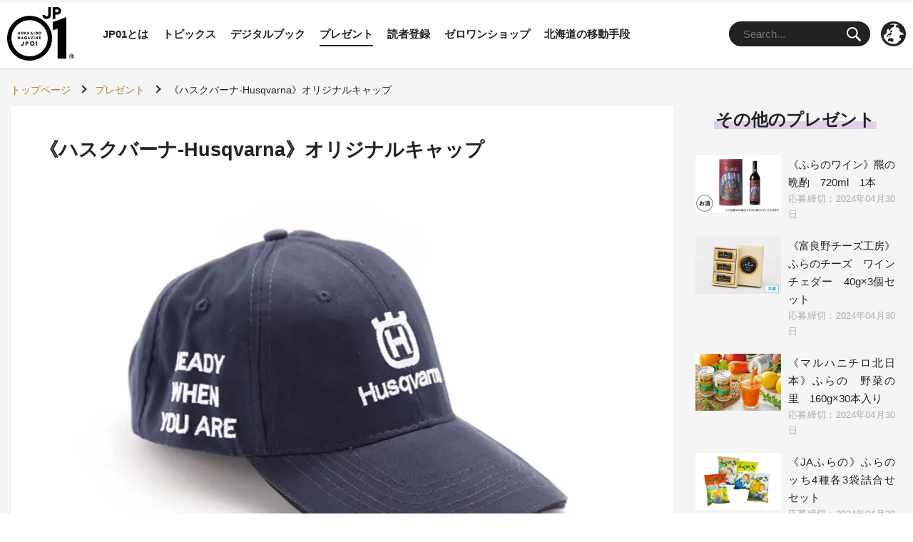

--- FILE ---
content_type: text/html; charset=UTF-8
request_url: https://jp01.jp/present/10262/
body_size: 5411
content:
<!DOCTYPE html>
<html lang="ja">
<head>
<meta charset="UTF-8">
<meta http-equiv="X-UA-Compatible" content="IE=edge">
<meta name="viewport" content="width=device-width">
<meta name="theme-color" content="#222222">
<meta name="description" content="本誌15ページのチェーンソーを紹介したハスクバーナ「Husqvarna」からオリジナルキャップをプレゼント!市販されていないレアものを3名に。">
<meta property="og:title" content="《ハスクバーナ-Husqvarna》オリジナルキャップ | 北海道発掘マガジンJP01">
<meta property="og:description" content="本誌15ページのチェーンソーを紹介したハスクバーナ「Husqvarna」からオリジナルキャップをプレゼント!市販されていないレアものを3名に。">
<meta property="og:type" content="article">
<meta property="og:url" content="https://jp01.jp/present/10262/">
<meta property="og:image" content="https://jp01.jp/wp/wp-content/uploads/present/10262/1611798006.jpg">
<meta property="og:site_name" content="北海道発掘マガジンJP01">

<link rel="stylesheet" href="https://jp01.jp/wp/wp-content/themes/jp01/css/base.css">
<link rel="stylesheet" href="https://jp01.jp/wp/wp-content/themes/jp01/css/detail.css">
<!-- Google tag (gtag.js) -->
<script>
window.onload = function(){
	var scriptTag = document.createElement("script");
	scriptTag.src = "https://www.googletagmanager.com/gtag/js?id=G-NDMEF8LKZ0";
	document.body.appendChild(scriptTag);
	window.dataLayer = window.dataLayer || [];
	function gtag(){dataLayer.push(arguments);}
	gtag('js', new Date());
	gtag('config', 'G-NDMEF8LKZ0');
};
</script>
<script src="https://jp01.jp/wp/wp-content/themes/jp01/js/jquery-3.6.1.min.js"></script>
<script async>
	function googleTranslateElementInit2() {new google.translate.TranslateElement({pageLanguage: 'ja',autoDisplay: false}, 'google_translate_element2');}
</script>
<script async src="https://translate.google.com/translate_a/element.js?cb=googleTranslateElementInit2"></script>
<script async>
	function GTranslateGetCurrentLang() {var keyValue = document['cookie'].match('(^|;) ?googtrans=([^;]*)(;|$)');return keyValue ? keyValue[2].split('/')[2] : null;}
	function GTranslateFireEvent(element,event){try{if(document.createEventObject){var evt=document.createEventObject();element.fireEvent('on'+event,evt)}else{var evt=document.createEvent('HTMLEvents');evt.initEvent(event,true,true);element.dispatchEvent(evt)}}catch(e){}}
	function doGTranslate(lang_pair){if(lang_pair.value)lang_pair=lang_pair.value;if(lang_pair=='')return;var lang=lang_pair.split('|')[1];if(GTranslateGetCurrentLang() == null && lang == lang_pair.split('|')[0])return;var teCombo;var sel=document.getElementsByTagName('select');for(var i=0;i<sel.length;i++)if(/goog-te-combo/.test(sel[i].className)){teCombo=sel[i];break;}if(document.getElementById('google_translate_element2')==null||document.getElementById('google_translate_element2').innerHTML.length==0||teCombo.length==0||teCombo.innerHTML.length==0){setTimeout(function(){doGTranslate(lang_pair)},500)}else{teCombo.value=lang;GTranslateFireEvent(teCombo,'change');GTranslateFireEvent(teCombo,'change')}}
</script>

<title>《ハスクバーナ-Husqvarna》オリジナルキャップ | 北海道発掘マガジンJP01</title>
<meta name='robots' content='max-image-preview:large' />
	<style>img:is([sizes="auto" i], [sizes^="auto," i]) { contain-intrinsic-size: 3000px 1500px }</style>
	<link rel='dns-prefetch' href='//static.addtoany.com' />
<style id='classic-theme-styles-inline-css' type='text/css'>
/*! This file is auto-generated */
.wp-block-button__link{color:#fff;background-color:#32373c;border-radius:9999px;box-shadow:none;text-decoration:none;padding:calc(.667em + 2px) calc(1.333em + 2px);font-size:1.125em}.wp-block-file__button{background:#32373c;color:#fff;text-decoration:none}
</style>
<link rel='stylesheet' id='addtoany-css' href='https://jp01.jp/wp/wp-content/plugins/add-to-any/addtoany.min.css?ver=1.16' type='text/css' media='all' />
<script type="text/javascript" id="addtoany-core-js-before">
/* <![CDATA[ */
window.a2a_config=window.a2a_config||{};a2a_config.callbacks=[];a2a_config.overlays=[];a2a_config.templates={};a2a_localize = {
	Share: "共有",
	Save: "ブックマーク",
	Subscribe: "購読",
	Email: "メール",
	Bookmark: "ブックマーク",
	ShowAll: "すべて表示する",
	ShowLess: "小さく表示する",
	FindServices: "サービスを探す",
	FindAnyServiceToAddTo: "追加するサービスを今すぐ探す",
	PoweredBy: "Powered by",
	ShareViaEmail: "メールでシェアする",
	SubscribeViaEmail: "メールで購読する",
	BookmarkInYourBrowser: "ブラウザにブックマーク",
	BookmarkInstructions: "このページをブックマークするには、 Ctrl+D または \u2318+D を押下。",
	AddToYourFavorites: "お気に入りに追加",
	SendFromWebOrProgram: "任意のメールアドレスまたはメールプログラムから送信",
	EmailProgram: "メールプログラム",
	More: "詳細&#8230;",
	ThanksForSharing: "共有ありがとうございます !",
	ThanksForFollowing: "フォローありがとうございます !"
};
/* ]]> */
</script>
<script type="text/javascript" async defer src="https://static.addtoany.com/menu/page.js" id="addtoany-core-js"></script>
<link rel="https://api.w.org/" href="https://jp01.jp/wp-json/" /><link rel="alternate" title="oEmbed (JSON)" type="application/json+oembed" href="https://jp01.jp/wp-json/oembed/1.0/embed?url=https%3A%2F%2Fjp01.jp%2Fpresent%2F10262%2F" />
<link rel="alternate" title="oEmbed (XML)" type="text/xml+oembed" href="https://jp01.jp/wp-json/oembed/1.0/embed?url=https%3A%2F%2Fjp01.jp%2Fpresent%2F10262%2F&#038;format=xml" />

<link rel="canonical" href="https://jp01.jp/present/10262/">
<style>.wp-block-gallery.is-cropped .blocks-gallery-item picture{height:100%;width:100%;}</style><link rel="icon" href="https://jp01.jp/wp/wp-content/uploads/images/1651131699-32x32.png" sizes="32x32" />
<link rel="icon" href="https://jp01.jp/wp/wp-content/uploads/images/1651131699-192x192.png" sizes="192x192" />
<link rel="apple-touch-icon" href="https://jp01.jp/wp/wp-content/uploads/images/1651131699-180x180.png" />
<meta name="msapplication-TileImage" content="https://jp01.jp/wp/wp-content/uploads/images/1651131699-270x270.png" />
<link rel="shortcut icon" href="https://jp01.jp/wp/wp-content/themes/jp01/images/common/favicon.ico" type="image/vnd.microsoft.icon">
</head>

<body>

<div class="container">
<header class="globalHeader">
<div class="headerInner">
	<h1><a href="https://jp01.jp/"><picture><source srcset="https://jp01.jp/wp/wp-content/themes/jp01/images/common/logo.png.webp"  type="image/webp"><img src="https://jp01.jp/wp/wp-content/themes/jp01/images/common/logo.png" width="188" height="150" alt="北海道発掘マガジンJP01（ジェイピーゼロワン）" data-eio="p"></picture></a></h1>
	<nav>
		<ul class="gNav">
			<li><a href="https://jp01.jp/about/">JP01とは</a></li>
			<li><a href="https://jp01.jp/topics/">トピックス</a></li>
			<li><a href="https://jp01.jp/dbook/">デジタルブック</a></li>
			<li><a href="https://jp01.jp/present/" class="current">プレゼント</a></li>
			<li><a href="https://jp01.jp/reader/">読者登録</a></li>
			<li><a href="http://jp01shop.com/" target="_blank">ゼロワンショップ</a></li>
			<li><a href="https://jp01.jp/trafficinfo/">北海道の移動手段</a></li>
		</ul>
		<ul class="toolNav">
			<li class="search">
<form action="https://jp01.jp/" method="get"><input type="text" name="s" id="search" placeholder="Search..." value=""><button><img src="https://jp01.jp/wp/wp-content/themes/jp01/images/common/search.svg" width="20" height="20" alt="検索"></button></form></li>
			<li class="language"><img src="https://jp01.jp/wp/wp-content/themes/jp01/images/common/lang.svg" width="35" height="35" alt="language">
				<ul>
					<li><a href="#" onclick="doGTranslate('ja|ja');return false;" title="日本語">日本語</a></li>
					<li><a href="#" onclick="doGTranslate('ja|en');return false;" title="English">English</a></li>
					<li><a href="#" onclick="doGTranslate('ja|zh-CN');return false;" title="简体中文">简体中文</a></li>
					<li><a href="#" onclick="doGTranslate('ja|zh-TW');return false;" title="繁體中文">繁體中文</a></li>
					<li><a href="#" onclick="doGTranslate('ja|ko');return false;" title="한국어">한국어</a></li>
				</ul>
				<div id="google_translate_element2"></div>
			</li>
		</ul>	
	</nav>
</div>
</header>

<main class="present">
<nav class="topicPath">
		<ul itemscope itemtype="http://schema.org/BreadcrumbList">
			<li itemprop="itemListElement" itemscope itemtype="http://schema.org/ListItem"><a itemprop="item" href="https://jp01.jp/"><span itemprop="name">トップページ</span></a><meta itemprop="position" content="1" /></li>
			<li itemprop="itemListElement" itemscope itemtype="http://schema.org/ListItem"><a itemprop="item" href="https://jp01.jp/present/"><span itemprop="name">プレゼント</span></a><meta itemprop="position" content="2" /></li>
			<li itemprop="itemListElement" itemscope itemtype="http://schema.org/ListItem"><span itemprop="name">《ハスクバーナ-Husqvarna》オリジナルキャップ</span><meta itemprop="position" content="3" /></li>
		</ul>
	</nav>
	<article class="main">
		<h1>《ハスクバーナ-Husqvarna》オリジナルキャップ</h1>
				<figure><picture><source srcset="https://jp01.jp/wp/wp-content/uploads/present/10262/1611798006.jpg.webp 840w, https://jp01.jp/wp/wp-content/uploads/present/10262/1611798006-360x240.jpg.webp 360w, https://jp01.jp/wp/wp-content/uploads/present/10262/1611798006-702x468.jpg.webp 702w, https://jp01.jp/wp/wp-content/uploads/present/10262/1611798006-600x400.jpg.webp 600w, https://jp01.jp/wp/wp-content/uploads/present/10262/1611798006-240x160.jpg.webp 240w" sizes='(max-width: 840px) 100vw, 840px' type="image/webp"><img src="https://jp01.jp/wp/wp-content/uploads/present/10262/1611798006.jpg" srcset="https://jp01.jp/wp/wp-content/uploads/present/10262/1611798006.jpg 840w, https://jp01.jp/wp/wp-content/uploads/present/10262/1611798006-360x240.jpg 360w, https://jp01.jp/wp/wp-content/uploads/present/10262/1611798006-702x468.jpg 702w, https://jp01.jp/wp/wp-content/uploads/present/10262/1611798006-600x400.jpg 600w, https://jp01.jp/wp/wp-content/uploads/present/10262/1611798006-240x160.jpg 240w" sizes="(max-width: 840px) 100vw, 840px" width="840" height="560" alt="" data-eio="p"></picture></figure>
		<div class="text">
		<p>本誌15ページのチェーンソーを紹介したハスクバーナ「Husqvarna」からオリジナルキャップをプレゼント!市販されていないレアものを3名に。</p>
			<ul class="credit">
				<li>提供：ハスクバーナ・ゼノア株式会社</li>				<li>当選人数：3名様</li>
				<li>応募受付期間：<time datetime="2021-01-29">2021年01月29日</time> 〜 <time datetime="2021-03-12">2021年03月12日</time></li>
				<li class="indent">※お1人様1口限りのご応募となります。重複応募が判明した場合は、当選の権利がなくなる場合がございますのでご了承ください。</li>
				<li class="indent">※当選発表は商品または当選案内の発送をもって代えさせていただきます。</li>
			</ul>
		</div>
		<p class="disable">応募受付終了</p>

	<nav class="pager_s">
		<ul>
			<li class="disable">記事がありません</li>
		<li><a href="https://jp01.jp/present/">プレゼント一覧</a></li>
			<li class="disable">記事がありません</li>
		</ul>
	</nav>

	</article>

	<div class="entryList">
 		<nav class="latest">
			<h2><span>その他のプレゼント</span></h2>
			<article>
			<a href="https://jp01.jp/present/30088/">
				<h3>《ふらのワイン》羆の晩酌　720ml　1本</h3>
						<figure><picture><source srcset="https://jp01.jp/wp/wp-content/uploads/present/30088/1710821218-240x160.jpg.webp 240w, https://jp01.jp/wp/wp-content/uploads/present/30088/1710821218-360x240.jpg.webp 360w" sizes='(max-width: 240px) 100vw, 240px' type="image/webp"><img src="https://jp01.jp/wp/wp-content/uploads/present/30088/1710821218-240x160.jpg" srcset="https://jp01.jp/wp/wp-content/uploads/present/30088/1710821218-240x160.jpg 240w, https://jp01.jp/wp/wp-content/uploads/present/30088/1710821218-360x240.jpg 360w" sizes="(max-width: 240px) 100vw, 240px" width="240" height="160" alt="" data-eio="p"></picture></figure>
				<div class="data">
					<p>応募締切：<time datetime="2024-04-30">2024年04月30日</time></p>
				</div>
				</a>
			</article>
 			<article>
			<a href="https://jp01.jp/present/30086/">
				<h3>《富良野チーズ工房》ふらのチーズ　ワインチェダー　40g×3個セット</h3>
						<figure><picture><source srcset="https://jp01.jp/wp/wp-content/uploads/present/30086/1710821080-240x160.jpg.webp 240w, https://jp01.jp/wp/wp-content/uploads/present/30086/1710821080-360x240.jpg.webp 360w" sizes='(max-width: 240px) 100vw, 240px' type="image/webp"><img src="https://jp01.jp/wp/wp-content/uploads/present/30086/1710821080-240x160.jpg" srcset="https://jp01.jp/wp/wp-content/uploads/present/30086/1710821080-240x160.jpg 240w, https://jp01.jp/wp/wp-content/uploads/present/30086/1710821080-360x240.jpg 360w" sizes="(max-width: 240px) 100vw, 240px" width="240" height="160" alt="" data-eio="p"></picture></figure>
				<div class="data">
					<p>応募締切：<time datetime="2024-04-30">2024年04月30日</time></p>
				</div>
				</a>
			</article>
 			<article>
			<a href="https://jp01.jp/present/30084/">
				<h3>《マルハニチロ北日本》ふらの　野菜の里　160g×30本入り</h3>
						<figure><picture><source srcset="https://jp01.jp/wp/wp-content/uploads/present/30084/1710820801-240x160.jpg.webp 240w, https://jp01.jp/wp/wp-content/uploads/present/30084/1710820801-360x240.jpg.webp 360w" sizes='(max-width: 240px) 100vw, 240px' type="image/webp"><img src="https://jp01.jp/wp/wp-content/uploads/present/30084/1710820801-240x160.jpg" srcset="https://jp01.jp/wp/wp-content/uploads/present/30084/1710820801-240x160.jpg 240w, https://jp01.jp/wp/wp-content/uploads/present/30084/1710820801-360x240.jpg 360w" sizes="(max-width: 240px) 100vw, 240px" width="240" height="160" alt="" data-eio="p"></picture></figure>
				<div class="data">
					<p>応募締切：<time datetime="2024-04-30">2024年04月30日</time></p>
				</div>
				</a>
			</article>
 			<article>
			<a href="https://jp01.jp/present/30080/">
				<h3>《JAふらの》ふらのッち4種各3袋詰合せセット</h3>
						<figure><picture><source srcset="https://jp01.jp/wp/wp-content/uploads/present/30080/1710817227-240x160.jpg.webp 240w, https://jp01.jp/wp/wp-content/uploads/present/30080/1710817227-360x240.jpg.webp 360w" sizes='(max-width: 240px) 100vw, 240px' type="image/webp"><img src="https://jp01.jp/wp/wp-content/uploads/present/30080/1710817227-240x160.jpg" srcset="https://jp01.jp/wp/wp-content/uploads/present/30080/1710817227-240x160.jpg 240w, https://jp01.jp/wp/wp-content/uploads/present/30080/1710817227-360x240.jpg 360w" sizes="(max-width: 240px) 100vw, 240px" width="240" height="160" alt="" data-eio="p"></picture></figure>
				<div class="data">
					<p>応募締切：<time datetime="2024-04-30">2024年04月30日</time></p>
				</div>
				</a>
			</article>
 			<article>
			<a href="https://jp01.jp/present/30078/">
				<h3>《haluCAFÉ》ジャムバラエティーセット3種</h3>
						<figure><picture><source srcset="https://jp01.jp/wp/wp-content/uploads/present/30078/1710817073-240x160.jpg.webp 240w, https://jp01.jp/wp/wp-content/uploads/present/30078/1710817073-360x240.jpg.webp 360w" sizes='(max-width: 240px) 100vw, 240px' type="image/webp"><img src="https://jp01.jp/wp/wp-content/uploads/present/30078/1710817073-240x160.jpg" srcset="https://jp01.jp/wp/wp-content/uploads/present/30078/1710817073-240x160.jpg 240w, https://jp01.jp/wp/wp-content/uploads/present/30078/1710817073-360x240.jpg 360w" sizes="(max-width: 240px) 100vw, 240px" width="240" height="160" alt="" data-eio="p"></picture></figure>
				<div class="data">
					<p>応募締切：<time datetime="2024-04-30">2024年04月30日</time></p>
				</div>
				</a>
			</article>
 		</nav>
		<nav class="dbook">
			<h2><span>JP01 最新号</span></h2>
			<article>
			<a href="https://jp01.jp/dbook/33774/">
				<h3><span>JP01 Vol.35</span></h3>
				<p>2024年12月</p>
				<p>特集：道の駅ディスカバリー</p>
					<figure><picture><source srcset="https://jp01.jp/wp/wp-content/uploads/dbook/33774/1733459881-240x339.jpg.webp 240w, https://jp01.jp/wp/wp-content/uploads/dbook/33774/1733459881-360x509.jpg.webp 360w" sizes='(max-width: 240px) 100vw, 240px' type="image/webp"><img src="https://jp01.jp/wp/wp-content/uploads/dbook/33774/1733459881-240x339.jpg" srcset="https://jp01.jp/wp/wp-content/uploads/dbook/33774/1733459881-240x339.jpg 240w, https://jp01.jp/wp/wp-content/uploads/dbook/33774/1733459881-360x509.jpg 360w" sizes="(max-width: 240px) 100vw, 240px" width="240" height="339" alt="" class="trim" loading="lazy" data-eio="p"></picture></figure>
			</a>
			</article>
		</nav>
		<nav class="banner">
			<ul>
				<li><a href="/jp12/" rel="noopener" target="_blank"><picture><source srcset="https://jp01.jp/wp/wp-content/themes/jp01/images/banner/banner_jp12@2x.png.webp 2x"  type="image/webp"><img src="https://jp01.jp/wp/wp-content/themes/jp01/images/banner/banner_jp12.png" srcset="https://jp01.jp/wp/wp-content/themes/jp01/images/banner/banner_jp12@2x.png 2x" loading="lazy" width="320" height="100" alt="千葉県を応援するフリーマガジンJP12" data-eio="p"></picture></a></li>
				<li><a href="/jp14/" target="_blank"><picture><source srcset="https://jp01.jp/wp/wp-content/themes/jp01/images/banner/banner_jp14@2x.png.webp 2x"  type="image/webp"><img src="https://jp01.jp/wp/wp-content/themes/jp01/images/banner/banner_jp14.png" srcset="https://jp01.jp/wp/wp-content/themes/jp01/images/banner/banner_jp14@2x.png 2x" loading="lazy" width="320" height="100" alt="神奈川県を応援するフリーマガジンJP14" data-eio="p"></picture></a></li>
				<li><a href="/jp32/" rel="noopener" target="_blank"><picture><source srcset="https://jp01.jp/wp/wp-content/themes/jp01/images/banner/banner_jp32@2x.png.webp 2x"  type="image/webp"><img src="https://jp01.jp/wp/wp-content/themes/jp01/images/banner/banner_jp32.png" srcset="https://jp01.jp/wp/wp-content/themes/jp01/images/banner/banner_jp32@2x.png 2x" loading="lazy" width="320" height="100" alt="島根県を応援するフリーマガジンJP32" data-eio="p"></picture></a></li>
				<li><a href="http://jp01shop.com/" rel="noopener" target="_blank"><picture><source srcset="https://jp01.jp/wp/wp-content/themes/jp01/images/banner/banner_shop@2x.png.webp 2x"  type="image/webp"><img src="https://jp01.jp/wp/wp-content/themes/jp01/images/banner/banner_shop.png" srcset="https://jp01.jp/wp/wp-content/themes/jp01/images/banner/banner_shop@2x.png 2x" loading="lazy" width="320" height="100" alt="北海道応援小包ゼロワンショップ" data-eio="p"></picture></a></li>
				<li><a href="http://www.shouken.co.jp" rel="noopener" target="_blank"><picture><source srcset="https://jp01.jp/wp/wp-content/themes/jp01/images/banner/banner_shouken@2x.png.webp 2x"  type="image/webp"><img src="https://jp01.jp/wp/wp-content/themes/jp01/images/banner/banner_shouken.png" srcset="https://jp01.jp/wp/wp-content/themes/jp01/images/banner/banner_shouken@2x.png 2x" loading="lazy" width="320" height="100" alt="総合商研株式会社" data-eio="p"></picture></a></li>
				<li><a href="http://www.fripper.jp/" rel="noopener" target="_blank"><picture><source srcset="https://jp01.jp/wp/wp-content/themes/jp01/images/banner/banner_fripper@2x.png.webp 2x"  type="image/webp"><img src="https://jp01.jp/wp/wp-content/themes/jp01/images/banner/banner_fripper.png" srcset="https://jp01.jp/wp/wp-content/themes/jp01/images/banner/banner_fripper@2x.png 2x" loading="lazy" width="320" height="100" alt="ふりっぱーWeb" data-eio="p"></picture></a></li>
				<li><a href="http://www.mikaku.jp" rel="noopener" target="_blank"><picture><source srcset="https://jp01.jp/wp/wp-content/themes/jp01/images/banner/banner_ajiken@2x.png.webp 2x"  type="image/webp"><img src="https://jp01.jp/wp/wp-content/themes/jp01/images/banner/banner_ajiken.png" srcset="https://jp01.jp/wp/wp-content/themes/jp01/images/banner/banner_ajiken@2x.png 2x" loading="lazy" width="320" height="100" alt="味香り戦略研究所" data-eio="p"></picture></a></li>
			</ul>
		</nav>
	</div>
<p id="pagetop"><a href="#top"></a></p>
</main>
<footer>
	<div class="footerInner">
		<nav>
			<ul>
				<li><a href="https://jp01.jp/info/">インフォメーション</a></li>
				<li><a href="https://jp01.jp/reader/">読者登録</a></li>
				<li><a href="https://jp01.jp/location/">配布場所</a></li>
				<li><a href="https://jp01.jp/archivepage/">アーカイブ</a></li>
				<li><a href="https://jp01.jp/form/inq/">お問い合わせ</a></li>
				<li><a href="https://www.shouken.co.jp/company/outline/" target="_blank">運営会社</a></li>
				<li><a href="https://www.shouken.co.jp/policy/" target="_blank">個人情報保護方針</a></li>
			</ul>
		</nav>
		<p>Copyright &copy; 2017 - 2026 Sougou Shouken CO., Ltd. All Rights Reserved.</p>
	</div>
</footer>
</div>
<script type="speculationrules">
{"prefetch":[{"source":"document","where":{"and":[{"href_matches":"\/*"},{"not":{"href_matches":["\/wp\/wp-*.php","\/wp\/wp-admin\/*","\/wp\/wp-content\/uploads\/*","\/wp\/wp-content\/*","\/wp\/wp-content\/plugins\/*","\/wp\/wp-content\/themes\/jp01\/*","\/*\\?(.+)"]}},{"not":{"selector_matches":"a[rel~=\"nofollow\"]"}},{"not":{"selector_matches":".no-prefetch, .no-prefetch a"}}]},"eagerness":"conservative"}]}
</script>
<script src="https://jp01.jp/wp/wp-content/themes/jp01/js/function.js"></script>




</body>
</html>

--- FILE ---
content_type: text/css
request_url: https://jp01.jp/wp/wp-content/themes/jp01/css/base.css
body_size: 2869
content:
a,abbr,acronym,address,applet,article,aside,audio,b,big,blockquote,body,canvas,caption,center,cite,code,dd,del,details,dfn,div,dl,dt,em,embed,fieldset,figcaption,figure,footer,form,h1,h2,h3,h4,h5,h6,header,hgroup,html,i,iframe,img,ins,kbd,label,legend,li,mark,menu,nav,object,ol,output,p,pre,q,ruby,s,samp,section,small,span,strike,strong,sub,summary,sup,table,tbody,td,tfoot,th,thead,time,tr,tt,u,ul,var,video{margin:0;padding:0;border:0;font:inherit;font-size:100%;vertical-align:baseline}html{line-height:1}ol,ul{list-style:none}table{border-collapse:collapse;border-spacing:0}caption,td,th{text-align:left;font-weight:400;vertical-align:middle}blockquote,q{quotes:none}blockquote:after,blockquote:before,q:after,q:before{content:"";content:none}a img{border:none}article,aside,details,figcaption,figure,footer,header,hgroup,main,menu,nav,section,summary{display:block}html{height:100%;font-size:62.5%;-webkit-text-size-adjust:100%}body{min-width:1000px;background-color:#fff;font-family:"游ゴシック","Yu Gothic",YuGothic,"ヒラギノ角ゴ Pro W3","Hiragino Kaku Gothic Pro","メイリオ",Meiryo,sans-serif;font-size:10px;font-size:1rem;color:#222;text-align:justify;text-justify:inter-ideograph;word-break:break-word;word-wrap:break-word}a{color:#af771d;text-decoration:none;-webkit-transition:all .3s;transition:all .3s}a:visited{color:#888}a:hover{color:#4ec4d8}img{max-width:100%;height:auto;vertical-align:bottom}.fz_s{font-size:80%}.fz_l{font-size:120%;font-weight:700}.f_bold{font-weight:700}.f_marker{background-image:-webkit-gradient(linear,left top,left bottom,color-stop(40%,transparent),color-stop(40%,#f6e862));background-image:linear-gradient(transparent 40%,#f6e862 40%)}.f_red{color:#d7003a}.indent{margin-left:1em;font-size:86%;text-indent:-1em}.num{margin-left:1em}.num li{list-style-type:decimal}.container{display:-webkit-box;display:-ms-flexbox;display:flex;-webkit-box-orient:vertical;-webkit-box-direction:normal;-ms-flex-direction:column;flex-direction:column;-webkit-box-align:center;-ms-flex-align:center;align-items:center;width:100%;min-height:100vh;background-color:#f5f5f5;font-size:150%;line-height:1.7}a.btn{display:block;position:relative;margin:20px;padding:15px 30px 15px 15px;background-color:#222;-webkit-box-sizing:border-box;box-sizing:border-box;text-align:center;color:#fff}a.btn:after{content:"";position:absolute;right:15px;top:50%;width:10px;height:10px;margin-top:-5px;border-top:solid 2px currentColor;border-right:solid 2px currentColor;-webkit-transform:rotate(45deg);transform:rotate(45deg)}a.btn:hover{background-color:#af771d;cursor:pointer}.disable{margin:20px;padding:15px;border:1px solid #aaa;color:#aaa;text-align:center;-webkit-box-sizing:border-box;box-sizing:border-box}button:focus,input:focus,textarea:focus{outline:0}header.globalHeader{width:100%;min-width:1000px;background-color:#fff;-webkit-box-shadow:0 0 8px rgba(0,0,0,.1);box-shadow:0 0 8px rgba(0,0,0,.1)}header.globalHeader .headerInner{display:-webkit-box;display:-ms-flexbox;display:flex;-webkit-box-pack:justify;-ms-flex-pack:justify;justify-content:space-between;max-width:1440px;width:calc(100% - 20px);margin:0 auto;padding:10px 0}header.globalHeader h1{width:94px;height:75px}header.globalHeader h1 a{display:block}header.globalHeader nav{display:-webkit-box;display:-ms-flexbox;display:flex;width:calc(100% - 114px)}header.globalHeader nav ul.gNav{display:-webkit-box;display:-ms-flexbox;display:flex;width:calc(100% - 248px);margin-right:auto}header.globalHeader nav ul.gNav li{display:table;table-layout:fixed;padding:20px 0 20px 20px;font-weight:700}header.globalHeader nav ul.gNav li a{position:relative;display:table-cell;width:auto;height:35px;vertical-align:middle;color:#222}header.globalHeader nav ul.gNav li a.current:before,header.globalHeader nav ul.gNav li a:before{content:"";position:absolute;top:33px;left:0;display:inline-block;width:0;height:2px;background:#222;-webkit-transition:all .5s;transition:all .5s}header.globalHeader nav ul.gNav li a.current:before,header.globalHeader nav ul.gNav li a:hover:before{width:100%}header.globalHeader nav ul.toolNav{display:-webkit-box;display:-ms-flexbox;display:flex;width:248px}header.globalHeader nav ul.toolNav>li{height:35px;margin:20px 0}header.globalHeader nav ul.toolNav>li.search button,header.globalHeader nav ul.toolNav>li.search input[name=s]{background-color:#222;height:35px;border:0;-webkit-box-sizing:border-box;box-sizing:border-box}header.globalHeader nav ul.toolNav>li.search input[name=s]{width:160px;padding-left:20px;border-radius:18px 0 0 18px;-webkit-box-sizing:border-box;box-sizing:border-box;color:#fff;font-size:100%;vertical-align:top}header.globalHeader nav ul.toolNav>li.search button{border-radius:0 18px 18px 0;width:38px;height:35px;padding:5px 8px 5px 0}header.globalHeader nav ul.toolNav>li.search button img{width:20px;height:20px}header.globalHeader nav ul.toolNav>li.language{position:relative;margin-left:15px;width:35px}header.globalHeader nav ul.toolNav>li.language ul{display:inline-block;position:absolute;top:100%;right:0;width:200px;background-color:#222;visibility:hidden;opacity:0;-webkit-box-shadow:0 2px 2px rgba(0,0,0,.2);box-shadow:0 2px 2px rgba(0,0,0,.2);-webkit-transform:translateY(-10px);transform:translateY(-10px);-webkit-transition:all .3s;transition:all .3s}header.globalHeader nav ul.toolNav>li.language ul:before{content:"";position:absolute;top:-20px;right:7px;border:10px solid transparent;border-bottom:10px solid #222}header.globalHeader nav ul.toolNav>li.language ul li:not(:first-child){border-top:1px solid rgba(255,255,255,.7)}header.globalHeader nav ul.toolNav>li.language ul a{display:block;padding:10px;color:#fff;text-align:center}header.globalHeader nav ul.toolNav>li.language ul a:hover{background-color:#4ec4d8}header.globalHeader nav ul.toolNav>li.language:hover>ul{visibility:visible;opacity:1;-webkit-transform:translateY(15px);transform:translateY(15px);z-index:4}.clone-nav{position:fixed;top:0;left:0;background-color:rgba(255,255,255,.95);font-size:150%;-webkit-transition:all .3s;transition:all .3s;-webkit-transform:translateY(-100%);transform:translateY(-100%);z-index:2}.is-show{-webkit-transform:translateY(0);transform:translateY(0)}#goog-gt-tt{display:none!important}.goog-te-banner-frame{display:none!important}.goog-te-menu-value:hover{text-decoration:none!important}.goog-text-highlight{background-color:transparent!important;-webkit-box-shadow:none!important;box-shadow:none!important}body{top:0!important}#google_translate_element2{display:none!important}main{display:-webkit-box;display:-ms-flexbox;display:flex;-ms-flex-wrap:wrap;flex-wrap:wrap;-ms-flex-line-pack:start;align-content:flex-start;-webkit-box-flex:1;-ms-flex-positive:1;flex-grow:1;max-width:1440px;min-width:1000px;width:calc(100% - 10px);margin:0 auto 40px}main>h1{width:100%;margin:60px 0;font-size:250%;font-weight:700;text-align:center}main article{-webkit-box-sizing:border-box;box-sizing:border-box}.icon_add,.icon_new{display:inline-block;position:absolute;top:-6px;right:10px;margin:0;padding:10px 0 7px;background:#d7003a;border-radius:2px 0 0 0;-webkit-box-sizing:border-box;box-sizing:border-box;font-size:93%;color:#fff;text-align:center;text-shadow:1px 1px 0 rgba(0,0,0,.5);z-index:2}.icon_new{width:60px}.icon_add{width:120px}.icon_add:before,.icon_new:before{position:absolute;content:"";top:0;right:-5px;border:none;border-bottom:solid 6px #870024;border-right:solid 5px transparent}.icon_add:after,.icon_new:after{content:"";position:absolute;left:0;top:99%;height:0;width:0;border-left:30px solid #d7003a;border-right:30px solid #d7003a;border-bottom:15px solid transparent}.icon_add:after{border-left:60px solid #d7003a;border-right:60px solid #d7003a}.addtoany_shortcode{margin-top:40px;text-align:right}nav.topicPath{width:calc(100% - 20px)}nav.topicPath ul{margin:20px 10px 0;font-size:93%}nav.topicPath ul li{display:inline;position:relative;padding-right:30px}nav.topicPath ul li:after{content:"";position:absolute;right:9px;top:50%;width:6px;height:6px;margin-top:-5px;border-top:solid 2px currentColor;border-right:solid 2px currentColor;-webkit-transform:rotate(45deg);transform:rotate(45deg)}nav.topicPath ul li:last-child:after{border:0}nav.pager{width:100%}nav.pager ul{display:-webkit-box;display:-ms-flexbox;display:flex;-webkit-box-pack:center;-ms-flex-pack:center;justify-content:center;-webkit-box-align:center;-ms-flex-align:center;align-items:center;margin:20px auto}nav.pager li{position:relative;margin:0 10px;font-weight:700}nav.pager li a{display:block;padding:10px 20px;color:#222}nav.pager li a:hover{background-color:#ddd}nav.pager li.disable{padding:10px 20px;border:0;color:#aaa}nav.pager li.disable.prev,nav.pager li.prev a{padding-left:40px}nav.pager li.disable.prev:after,nav.pager li.prev a:after{content:"";position:absolute;left:10px;top:50%;width:10px;height:10px;margin-top:-7px;border-top:solid 2px currentColor;border-right:solid 2px currentColor;border-left:0 solid transparent;border-bottom:0 solid transparent;-webkit-transform:rotate(-135deg);transform:rotate(-135deg)}nav.pager li.disable.next,nav.pager li.next a{padding-right:40px}nav.pager li.disable.next:after,nav.pager li.next a:after{content:"";position:absolute;right:10px;top:50%;width:10px;height:10px;margin-top:-7px;border-top:solid 2px currentColor;border-right:solid 2px currentColor;border-left:0 solid transparent;border-bottom:0 solid transparent;-webkit-transform:rotate(45deg);transform:rotate(45deg)}nav.pager li.current{padding:10px 20px;border-bottom:2px solid #222}nav.pager_s ul{display:-webkit-box;display:-ms-flexbox;display:flex;-ms-flex-wrap:wrap;flex-wrap:wrap;-ms-flex-pack:distribute;justify-content:space-around;margin:40px 10px 0}nav.pager_s li{width:calc(33.33333% - 20px);min-height:100%}nav.pager_s li a{position:relative;display:block;min-height:100%;padding:10px 20px;border:1px solid #af771d;color:#af771d;-webkit-box-sizing:border-box;box-sizing:border-box;font-size:80%;text-align:center}nav.pager_s li a:hover{background-color:#222;border:1px solid #222;color:#fff}nav.pager_s li.prev a:after{content:"";position:absolute;left:9px;top:50%;width:6px;height:6px;margin-top:-5px;border-top:solid 2px currentColor;border-left:solid 2px currentColor;-webkit-transform:rotate(-45deg);transform:rotate(-45deg)}nav.pager_s li.next a:after{content:"";position:absolute;right:9px;top:50%;width:6px;height:6px;margin-top:-5px;border-top:solid 2px currentColor;border-right:solid 2px currentColor;-webkit-transform:rotate(45deg);transform:rotate(45deg)}nav.pager_s li.disable{margin:0;padding:10px 20px;font-size:86%}#pagetop{position:fixed;bottom:10px;right:20px}#pagetop a{display:block;width:60px;height:60px;background-color:#4ec4d8;border-radius:60px;opacity:1;-webkit-transition:all .4s ease;transition:all .4s ease;cursor:pointer}#pagetop a:before{content:"";display:block;position:absolute;top:50%;right:18px;height:20px;width:20px;margin-top:-6px;border:4px solid #fff;border-left:0;border-bottom:0;-webkit-transform:rotate(-45deg);transform:rotate(-45deg)}#pagetop a:hover{opacity:.7}footer{width:100%;min-width:1000px;padding:20px 0;background-color:#222;color:#fff;font-size:86%;text-align:center}nav.pc-switcher{margin-top:20px}nav.pc-switcher a{display:block;margin:0 10px;padding:20px;border:1px solid #fff;color:#fff;font-size:186%}.footerInner{max-width:1280px;width:calc(100% - 20px);margin:0 auto}.footerInner nav ul{display:-webkit-box;display:-ms-flexbox;display:flex;-webkit-box-pack:center;-ms-flex-pack:center;justify-content:center;-webkit-box-align:center;-ms-flex-align:center;align-items:center;width:100%;margin:40px 0}.footerInner nav ul li{padding:0 10px;border-left:1px solid #fff}.footerInner nav ul li:last-child{border-right:1px solid #fff}.footerInner nav ul li a{color:#fff}@media screen and (max-width:1170px){header.globalHeader nav ul.gNav{width:calc(100% - 228px)}header.globalHeader nav ul.gNav li{padding-left:15px}header.globalHeader nav ul.gNav li:first-child{padding-left:0}header.globalHeader nav ul.toolNav{width:228px}header.globalHeader nav ul.toolNav>li.search input[name=s]{width:140px}}@media screen and (max-width:1150px){html{font-size:56.25%}header.globalHeader{font-size:90%}footer{font-size:80%}}@media print{footer,header.gNav,nav.pager_s{display:none}}

--- FILE ---
content_type: text/css
request_url: https://jp01.jp/wp/wp-content/themes/jp01/css/detail.css
body_size: 2033
content:
article .data{color:#aaa}article.main{width:calc(100% - 460px);margin:10px 30px 10px 10px;padding:40px 80px;background-color:#fff;-webkit-box-shadow:0 0 4px rgba(0,0,0,.05);box-shadow:0 0 4px rgba(0,0,0,.05);font-size:120%;-webkit-transition:all .3s;transition:all .3s;-webkit-box-sizing:border-box;box-sizing:border-box}article.main .youtube,article.main figure,article.main h2,article.main p,article.main ul{margin-top:40px}article.main h1{font-size:150%;font-weight:700;text-align:left}article.main h2{font-size:125%;font-weight:700}article.main>ul{margin:10px 0 0 20px}article.main .data p{margin:0}article.main .data ul li{display:inline-block;margin:10px 10px 10px 0;font-size:80%}article.main .data ul li a{padding:5px 20px;border:1px solid #ddd;border-radius:20px}article.main .data ul li a:hover{color:#d7003a}article.main .data+figure,article.main .data+p{margin-top:0}article.main .btn,article.main .disable{max-width:500px;margin:40px auto 0}article.main figure img{display:block;margin:0 auto}article.main figure.file{margin-top:10px;position:relative;padding-left:23px}article.main figure.file:before{position:absolute;left:0;top:2px;content:'';width:18px;height:23px;background:url(../../jp01/images/common/ico_file.png) no-repeat 0 0;background-size:18px 23px}article.main figcaption{margin-top:5px;font-size:93%;text-align:left}article.main figcaption.center{text-align:center}article.main .youtube{position:relative;width:100%;height:0;padding-bottom:56.25%}article.main .youtube iframe{position:absolute;top:0;left:0;width:100%;height:100%}article.main table{width:100%;margin:20px auto;background-color:#fff;border-collapse:collapse;font-size:80%}article.main td,article.main th{padding:10px;border:1px solid #ddd}article.main th{background-color:rgba(78,196,216,.1)}article.main .author{margin-top:40px;text-align:center}article.main .author h3{position:relative;display:inline-block;padding:0 80px;font-weight:600}article.main .author h3:after,article.main .author h3:before{content:'';position:absolute;top:50%;display:inline-block;width:70px;height:1px;background-color:#222}article.main .author h3:before{left:0}article.main .author h3:after{right:0}article.main .author .authorInner{display:-webkit-box;display:-ms-flexbox;display:flex;-webkit-box-pack:justify;-ms-flex-pack:justify;justify-content:space-between;margin-top:20px}article.main .author dl{width:calc(100% - 220px);text-align:left}article.main .author dt{font-size:110%;font-weight:600}article.main .author dd{font-size:85%}article.main .author figure{-webkit-box-ordinal-group:0;-ms-flex-order:-1;order:-1;width:200px;margin-top:0;padding:5px;border:1px solid #ddd;-webkit-box-sizing:border-box;box-sizing:border-box}.entryList{width:400px;margin:10px;-webkit-box-sizing:border-box;box-sizing:border-box}.entryList a,.entryList a:hover{color:#222}.entryList nav{margin-top:40px}.entryList nav:first-of-type{margin-top:0}.entryList h2{margin-bottom:40px;font-size:160%;font-weight:700;text-align:center}.entryList h2 span{padding:0 10px 2px}.entryList article{position:relative;padding:20px 20px 20px 190px;min-height:140px;-webkit-transition:all .3s;transition:all .3s}.entryList article .data{margin-top:20px;font-size:small}.entryList article .youtube,.entryList article figure{position:absolute;left:20px;top:20px;width:150px}.entryList article .youtube iframe{width:150px;height:84.375px}.entryList .banner li{max-width:320px;width:100%;margin:20px auto}.entryList .banner li img{width:100%;height:auto;border:1px solid #ddd;-webkit-transition:all .3s;transition:all .3s}.entryList .banner li a:hover img{opacity:.7}.entryList .facebook{margin-top:40px;border:0;overflow:hidden}main.topics h2 span{padding:0 2px;background-image:-webkit-gradient(linear,left top,left bottom,color-stop(60%,transparent),color-stop(60%,#b1f1ee));background-image:linear-gradient(transparent 60%,#b1f1ee 60%)}main.topics .eventDetail h2+p{margin-top:10px}main.topics .eventDetail dd,main.topics .eventDetail dl,main.topics .eventDetail dt{-webkit-box-sizing:border-box;box-sizing:border-box}main.topics .eventDetail dl{margin-top:40px}main.topics .eventDetail dd,main.topics .eventDetail dt{padding:5px 10px 0 0}main.topics .eventDetail dt{width:150px;float:left;font-weight:700}main.topics .eventDetail dt:after{content:'：'}main.topics .eventDetail dd{margin-left:150px;padding-bottom:5px}main.topics .eventDetail dd:after{content:'';display:block;clear:both}main.topics .eventDetail figure{max-width:400px;width:100%;margin:40px auto}main.topics .eventDetail .slider{margin:20px auto 130px}main.topics .eventDetail .slider .slick-slide img{width:auto;height:auto;max-width:400px;max-height:400px;margin:0 auto}main.topics .eventDetail .slider .slick-next:before,main.topics .eventDetail .slider .slick-prev:before{color:#4ec4d8}main.topics .eventDetail.fes dl{margin-top:20px}main.topics .eventDetail.fes dt{width:auto;float:none}main.topics .eventDetail.fes dt:before{content:'■'}main.topics .eventDetail.fes dt:after{content:''}main.topics .eventDetail.fes dd{margin-left:0}main.topics dl.timeTable{margin-top:20px;border-top:1px solid #f5f5f5}main.topics dl.timeTable dt{width:4em;float:left;padding:10px}main.topics dl.timeTable dd{padding:10px 10px 10px 5em;border-bottom:1px solid #f5f5f5}main.topics .childList{display:-webkit-box;display:-ms-flexbox;display:flex;-ms-flex-wrap:wrap;flex-wrap:wrap}main.topics .childItems{width:calc(33.33333% - 20.33333px);margin:0 10px}main.topics .childItems a{display:-webkit-box;display:-ms-flexbox;display:flex;-webkit-box-orient:vertical;-webkit-box-direction:normal;-ms-flex-direction:column;flex-direction:column;-webkit-box-flex:0;-ms-flex:0 0 auto;flex:0 0 auto;position:relative;width:100%}main.topics .childItems h2{margin-top:5px}main.topics .childItems figure{-webkit-box-ordinal-group:0;-ms-flex-order:-1;order:-1;-ms-flex-negative:0;flex-shrink:0}main.topics .series{position:relative;margin-top:50px;padding:10px 20px;border:1px solid #ddd}main.topics .series h2{position:absolute;left:-10px;top:-10px;margin:0;padding:5px 20px;background:#222;color:#fff;font-size:110%}main.topics .series h2:before{position:absolute;content:'';top:100%;left:0;border:none;border-bottom:solid 5px transparent;border-right:solid 10px rgba(34,34,34,.7)}main.topics .series li{padding-bottom:10px;font-size:80%}main.topics .series li+li{padding-top:10px;border-top:1px solid #ddd}main.topics .series li span{display:inline-block;margin-left:5px;padding:2px 6px;border:1px solid #d7003a;color:#d7003a;font-size:80%}main.topics .entryList article:hover{background-color:#b1f1ee}main.dbook h2 span{padding:0 2px;background-image:-webkit-gradient(linear,left top,left bottom,color-stop(60%,transparent),color-stop(60%,#fff8ad));background-image:linear-gradient(transparent 60%,#fff8ad 60%)}main.dbook article.main figure{max-width:402px;margin:40px auto 0}main.dbook article.main figure img{width:400px;border:1px solid #ddd}main.dbook article.main .text{margin:0}main.dbook article.main .text p+p{margin-top:20px}main.dbook article.main dl{margin-top:20px}main.dbook article.main dl dt{position:relative;padding-left:35px;font-weight:700}main.dbook article.main dl dt:after{position:absolute;top:160%;left:0;top:50%;margin-top:-1px;content:"";display:inline-block;width:30px;height:2px;background:#222}main.dbook article.main dl dt+dd{margin-top:10px}main.dbook article.main dl dd+dt{margin-top:20px}main.dbook article.main dl dd{padding-left:35px}main.dbook .ishikari{display:-webkit-box;display:-ms-flexbox;display:flex;-ms-flex-wrap:wrap;flex-wrap:wrap;-webkit-box-pack:justify;-ms-flex-pack:justify;justify-content:space-between;width:100%}main.dbook .ishikari ul{max-width:280px;width:100%}main.dbook .ishikari ul li{width:100%}main.dbook .entryList article h3{font-weight:700}main.dbook .entryList article:hover{background-color:#fff8ad}main.present h2 span{padding:0 2px;background-image:-webkit-gradient(linear,left top,left bottom,color-stop(60%,transparent),color-stop(60%,#dfd1ea));background-image:linear-gradient(transparent 60%,#dfd1ea 60%)}main.present article.main{-webkit-box-orient:vertical;-webkit-box-direction:normal;-ms-flex-direction:column;flex-direction:column}main.present .credit{margin-top:30px}main.present .credit li{margin-top:10px}main.present .entryList article:hover{background-color:#dfd1ea}.entryList .latest article{display:-webkit-box;display:-ms-flexbox;display:flex}.entryList .latest article figure{overflow:hidden}.entryList .latest article figure:before{content:"";display:block;padding-bottom:100px}.entryList .latest article figure img{position:absolute;top:50%;left:50%;width:auto;max-width:150%;height:100%;-webkit-transform:translate(-50%,-50%);transform:translate(-50%,-50%);-webkit-transition:all .3s;transition:all .3s}.entryList .latest article figure img.trim{width:100%;height:auto}.entryList .dbook h2 span{background-image:-webkit-gradient(linear,left top,left bottom,color-stop(60%,transparent),color-stop(60%,#fff8ad));background-image:linear-gradient(transparent 60%,#fff8ad 60%)}.entryList .dbook article{min-height:252px}.entryList .dbook article h3{font-size:134%;font-weight:700}.entryList .dbook article:hover{background-color:#fff8ad}@media screen and (max-width:1280px){article.main{width:calc(100% - 340px);margin-right:10px;padding:40px}.entryList{width:300px}.entryList h2{margin-bottom:20px}.entryList article{position:relative;padding:10px 10px 10px 140px;min-height:105px}.entryList article .data{margin-top:0}.entryList article .youtube,.entryList article figure{left:10px;top:10px;width:120px}.entryList article .youtube iframe{width:120px;height:height(67.5px)}.entryList .latest article figure{height:80px}.entryList .latest article figure:before{padding-bottom:80px}}@media print{.entryList,nav.topicPath{display:none}main article.main{width:100%;margin:0}}

--- FILE ---
content_type: image/svg+xml
request_url: https://jp01.jp/wp/wp-content/themes/jp01/images/common/lang.svg
body_size: 1196
content:
<svg version="1.1" id="_x32_" xmlns="http://www.w3.org/2000/svg" x="0" y="0" viewBox="0 0 35 35" xml:space="preserve"><style>.st0{fill:#222}</style><path class="st0" d="M32 7.6c-.3-.5-.6-.9-1-1.3C27.8 2.5 22.9 0 17.5 0S7.2 2.5 4 6.3c-.3.5-.7.9-1 1.3-1.9 2.8-3 6.2-3 9.9s1.1 7 3 9.8c.3.5.6.9 1 1.3 3.2 3.9 8.1 6.3 13.5 6.3s10.3-2.5 13.5-6.3c.3-.4.7-.9 1-1.3 1.9-2.8 3-6.2 3-9.8 0-3.7-1.1-7-3-9.9zm-.3 10.8l-5.2.8s-1.3 3.3-.2 3.7c3.6 1.5 1.1 4.1-1.5 5.3-1.1.5-.9 1.2-.1 1.5-2.1 1.3-4.6 2-7.2 2-4.3 0-8.1-1.9-10.7-4.9-.4-.4-.7-.9-1-1.3-1.1-1.6-1.9-3.5-2.2-5.6.5-.5 1-.9 1.5-1.2 1.2-.8 3.3-2 3.3-5.1 0-3.1 2.1-2.9 2.1-2.9h1l-.8 2 2-.2 1.7-3.2 3.5-1.8s2.2-2.9 0-2.9h-6.5c1.9-.9 3.9-1.4 6.1-1.4 2.7 0 5.2.8 7.4 2.1-.4-.1-.7-.1-1.1-.1l-2.9.4v2.7l2.1.1c1.5.1 2.7 1.2 2.9 2.6l.5 3 5.3 3.1.1.4c-.1.3-.1.6-.1.9z"/><path class="st0" d="M14.9 23.1v.7h-2V23l-2.8 2v2.8h4l.5.9h1.7l1.2-1.2v-2.1l-2-2.3zM11 20.3c-.2 0-.4.2-.4.4v.3c0 .2.2.4.4.4h.8c.2 0 .4-.2.4-.4v-.2c0-.2-.2-.4-.4-.4H11zM9.7 19.3h-1c-.2 0-.4.2-.4.4v.6c0 .2.1.4.3.4.2 0 .1.2.1.4v.3c0 .2.2.4.4.4h.6c.2 0 .4-.2.4-.4v-1.7c0-.2-.2-.4-.4-.4zM10.1 18.6c.3 0 .4.2.4.4v.2c0 .2.2.4.4.4h2.9c.2 0 .3-.1.4-.3l.6-3.2c0-.1 0-.3-.1-.4-.1-.1-.2-.2-.3-.2h-1c-.2 0-.3.1-.4.3l-.2 1.1c0 .2-.2.3-.4.3h-2.3c-.2 0-.4.2-.4.4v.3c0 .5.2.7.4.7zM13.7 15.1h1.6c.2 0 .3-.1.4-.3l.2-1.4c0-.1 0-.3-.1-.4-.1-.1-.2-.2-.3-.2h-1.6c-.2 0-.3.1-.4.4l-.2 1.4c0 .1 0 .3.1.4 0 0 .2.1.3.1z"/></svg>

--- FILE ---
content_type: application/javascript
request_url: https://jp01.jp/wp/wp-content/themes/jp01/js/function.js
body_size: 627
content:
jQuery.event.special.touchstart={setup:function(e,t,s){t.includes("noPreventDefault")?this.addEventListener("touchstart",s,{passive:!1}):this.addEventListener("touchstart",s,{passive:!0})}},jQuery.event.special.touchmove={setup:function(e,t,s){t.includes("noPreventDefault")?this.addEventListener("touchmove",s,{passive:!1}):this.addEventListener("touchmove",s,{passive:!0})}},jQuery.event.special.wheel={setup:function(e,t,s){this.addEventListener("wheel",s,{passive:!0})}},jQuery.event.special.mousewheel={setup:function(e,t,s){this.addEventListener("mousewheel",s,{passive:!0})}};

$(function() {
	var $win = $(window),
	$cloneNav = $('.globalHeader').clone().addClass('clone-nav').appendTo('body'),
	$replace = $('.clone-nav').find('.search input').attr('id', 'search2'),
	showClass = 'is-show';

	$win.on('load scroll', function() {
		var value = $(this).scrollTop();
		var w = $win.width();
		if (  w > 1024 & value > 700 ) {
			$cloneNav.addClass(showClass);
		} else {
			$cloneNav.removeClass(showClass);
		}
	});
});

$(function() {
	$(document).on('contextmenu', function() {
        return false;
    });
});

$(function() {
	var topBtn = $('#pagetop');
	topBtn.hide();
	$(window).scroll(function () {
		if ($(this).scrollTop() > 100) {
			topBtn.fadeIn();
		} else {
			topBtn.fadeOut();
		}
	});
    topBtn.click(function () {
		$('body,html').animate({
			scrollTop: 0
		}, 1000);
		return false;
    });
});

$(function () {
	var headerHeight = $('header').outerHeight(); //ヘッダの高さ
	var urlHash = location.hash;
	if(urlHash) {
		$('body,html').stop().scrollTop(0);
		setTimeout(function(){
			var target = $(urlHash);
			var position = target.offset().top - headerHeight;
		$('body,html').stop().animate({scrollTop:position}, 500);
		}, 100);
	}
    $('.headContents a[href^="#"]').click(function(){
		var href= $(this).attr("href");
		var target = $(href == "#" || href == "" ? 'html' : href);
		var position = target.offset().top - headerHeight; //ヘッダの高さ分位置をずらす
		$("html, body").animate({scrollTop:position}, 550, "swing");
			return false;
	});
	$('.hotate_shop_list a[href^="#"]').click(function(){
		var href= $(this).attr("href");
		var target = $(href == "#" || href == "" ? 'html' : href);
		var position = target.offset().top - headerHeight; //ヘッダの高さ分位置をずらす
		$("html, body").animate({scrollTop:position}, 550, "swing");
			return false;
	});
});